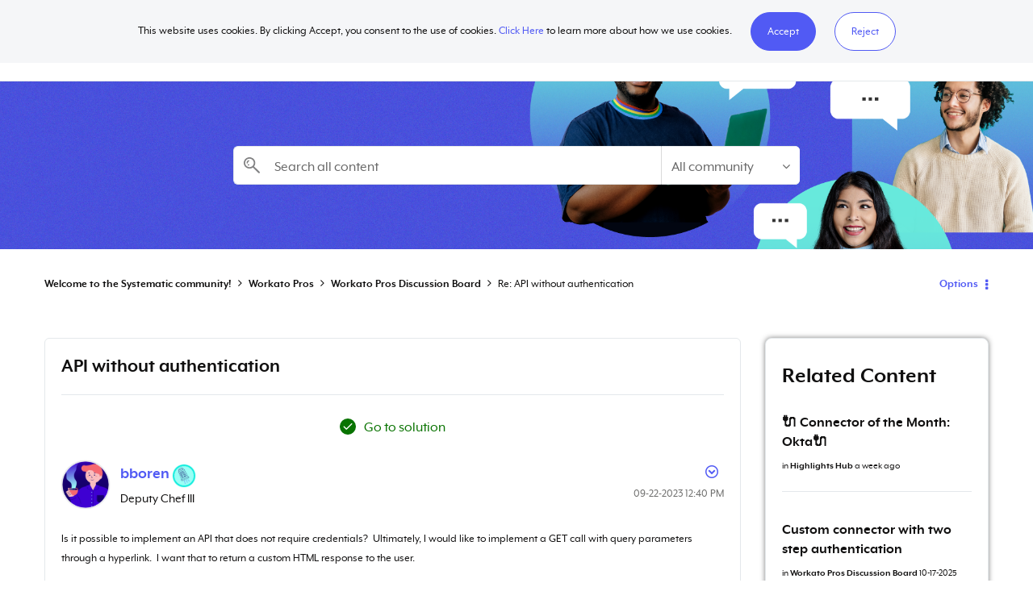

--- FILE ---
content_type: image/svg+xml
request_url: https://systematic.workato.com/html/@832257BAECDE88064D2C4A20D52DFC0D/assets/Systematic-logo.svg
body_size: 617
content:
<?xml version="1.0" encoding="UTF-8"?><svg id="Layer_1" xmlns="http://www.w3.org/2000/svg" viewBox="0 0 32 32"><path d="M11.09,13.32c0,.27,.22,.49,.49,.49,.02,0,.04,0,.06,0-.05,0-.1,0-.15-.01-.24-.05-.4-.25-.39-.49,0-.23,.17-.41,.41-.45,.04,0,.08,0,.11-.01-.02,0-.03,0-.05,0-.27,0-.49,.22-.49,.49Z"/><g><path d="M30.5,16.93c-.76-4.83-4.95-8.42-9.9-8.46-3.03-.03-6.07-.02-9.11,0-1.98,.01-3.75,1.28-4.44,3.12-.71,1.89-.21,3.97,1.27,5.31,.96,.87,2.1,1.27,3.4,1.27,2.84,0,5.8-.02,8.64-.02,0,0,0,0,0,0h.18c.23,.06,.39,.26,.39,.5s-.17,.44-.39,.48h0s-.1,.01-.1,.01c0,0,0,0,0,0s0,0,0,0h-.73c-2.71,0-5.41,0-8.12,0-.36,0-.71-.03-1.06-.1-3.16-.62-5.19-3.43-4.71-6.62,.36-2.34,1.76-3.86,3.98-4.65,.66-.23,1.34-.29,2.04-.29,3.2,0,.89,0,3.93,0,1.19,0,2.15-.96,2.15-2.15,0-.02,0-.04,0-.07,0-1.19-.96-2.15-2.15-2.15-3.77,0-.86,0-4.04,0-1.44,0-2.84,.25-4.17,.83C2.3,6.25-.11,12.22,2.26,17.41c1.83,4.01,5.08,6.03,9.48,6.1,2.88,.05,5.76,.01,8.65,0,.23,0,.45,0,.67-.04,3.66-.48,5.47-4.58,3.4-7.57-.93-1.34-2.48-2.1-4.1-2.1-2.86,0-5.72,0-8.59,0-.04,0-.09,0-.13,0-.02,0-.04,0-.06,0-.27,0-.49-.22-.49-.49s.22-.49,.49-.49c.02,0,.03,0,.05,0,.05,0,.1,0,.14,0,2.87,0,5.75,0,8.62,0,.35,0,.7,.02,1.04,.09,3.18,.58,5.26,3.42,4.78,6.61-.35,2.29-1.69,3.82-3.84,4.65-.78,.3-1.59,.33-2.42,.33-2.85,0-5.44,.02-5.44,.02-1.04,.17-1.83,1.07-1.83,2.15s.76,1.95,1.76,2.14c0,0,2.09,.06,5.93,.05,2.17,0,4.18-.56,5.93-1.86,3.39-2.51,4.84-5.91,4.19-10.08Z"/><polygon points="20.44 19.15 20.45 19.15 20.44 19.15 20.44 19.15"/><path d="M20.41,19.14s-.02,0-.04,0c-.22,0-.44,0-.66,0h.73s-.02,0-.03,0Z"/><path d="M20.54,19.15h0s-.06,0-.1,0h.1Z"/></g></svg>